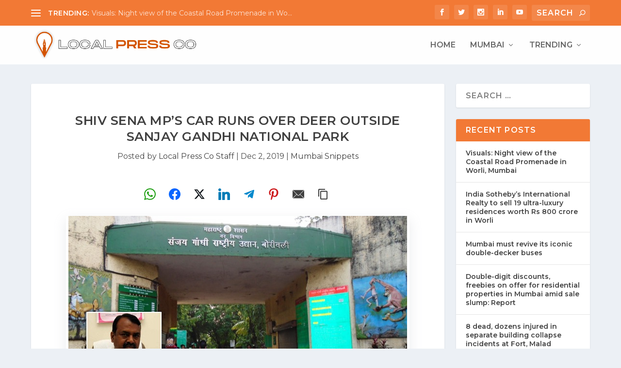

--- FILE ---
content_type: text/html; charset=utf-8
request_url: https://www.google.com/recaptcha/api2/aframe
body_size: 269
content:
<!DOCTYPE HTML><html><head><meta http-equiv="content-type" content="text/html; charset=UTF-8"></head><body><script nonce="RDrPWzLc9MoRLnFwLxT7RQ">/** Anti-fraud and anti-abuse applications only. See google.com/recaptcha */ try{var clients={'sodar':'https://pagead2.googlesyndication.com/pagead/sodar?'};window.addEventListener("message",function(a){try{if(a.source===window.parent){var b=JSON.parse(a.data);var c=clients[b['id']];if(c){var d=document.createElement('img');d.src=c+b['params']+'&rc='+(localStorage.getItem("rc::a")?sessionStorage.getItem("rc::b"):"");window.document.body.appendChild(d);sessionStorage.setItem("rc::e",parseInt(sessionStorage.getItem("rc::e")||0)+1);localStorage.setItem("rc::h",'1769822952968');}}}catch(b){}});window.parent.postMessage("_grecaptcha_ready", "*");}catch(b){}</script></body></html>

--- FILE ---
content_type: text/css
request_url: https://localpress.co.in/wp-content/et-cache/29505/et-core-unified-tb-241543-deferred-29505.min.css?ver=1754683512
body_size: 658
content:
.et_pb_section_0_tb_footer{padding-top:0px;padding-bottom:10px}.et_pb_section_0_tb_footer.et_pb_section{background-color:#101010!important}.et_pb_row_0_tb_footer.et_pb_row{padding-top:60px!important;padding-top:60px}.et_pb_row_0_tb_footer{max-width:1200px}.et_pb_image_0_tb_footer{margin-bottom:20px!important;text-align:left;margin-left:0}.et_pb_text_0_tb_footer.et_pb_text,.et_pb_text_2_tb_footer.et_pb_text,.et_pb_text_2_tb_footer.et_pb_text a,.et_pb_text_3_tb_footer.et_pb_text,.et_pb_text_3_tb_footer.et_pb_text a,.et_pb_text_4_tb_footer.et_pb_text,.et_pb_text_4_tb_footer.et_pb_text a,.et_pb_text_5_tb_footer.et_pb_text,.et_pb_text_5_tb_footer.et_pb_text a,.et_pb_text_6_tb_footer.et_pb_text,.et_pb_text_6_tb_footer.et_pb_text a{color:#FFFFFF!important}.et_pb_text_0_tb_footer{line-height:1.4em;line-height:1.4em;margin-top:0px!important;margin-bottom:20px!important}.et_pb_blurb_0_tb_footer.et_pb_blurb .et_pb_module_header,.et_pb_blurb_0_tb_footer.et_pb_blurb .et_pb_module_header a{font-family:'Montserrat',Helvetica,Arial,Lucida,sans-serif;font-weight:normal;text-transform:none;font-size:16px;color:#FFFFFF!important;line-height:2em}.et_pb_blurb_0_tb_footer.et_pb_blurb p{line-height:1.5em}.et_pb_blurb_0_tb_footer.et_pb_blurb{font-weight:600;font-size:18px;line-height:1.5em;margin-bottom:0px!important}.et_pb_blurb_0_tb_footer .et_pb_main_blurb_image .et_pb_only_image_mode_wrap,.et_pb_blurb_0_tb_footer .et_pb_main_blurb_image .et-pb-icon{border-radius:100% 100% 100% 100%;overflow:hidden;padding-top:8px!important;padding-right:8px!important;padding-bottom:8px!important;padding-left:8px!important;background-color:#f27935}.et_pb_blurb_0_tb_footer .et-pb-icon{font-size:15px;color:#FFFFFF;font-family:ETmodules!important;font-weight:400!important}.et_pb_text_1_tb_footer.et_pb_text,.et_pb_text_2_tb_footer.et_pb_text:hover,.et_pb_text_2_tb_footer.et_pb_text a:hover,.et_pb_text_3_tb_footer.et_pb_text:hover,.et_pb_text_3_tb_footer.et_pb_text a:hover,.et_pb_text_4_tb_footer.et_pb_text:hover,.et_pb_text_4_tb_footer.et_pb_text a:hover,.et_pb_text_5_tb_footer.et_pb_text:hover,.et_pb_text_5_tb_footer.et_pb_text a:hover,.et_pb_text_6_tb_footer.et_pb_text:hover,.et_pb_text_6_tb_footer.et_pb_text a:hover{color:#f27935!important}.et_pb_text_1_tb_footer{font-weight:700;font-size:20px;margin-bottom:20px!important}.et_pb_text_2_tb_footer,.et_pb_text_3_tb_footer,.et_pb_text_4_tb_footer,.et_pb_text_5_tb_footer,.et_pb_text_6_tb_footer{line-height:1.4em;line-height:1.4em;margin-bottom:15px!important}.et_pb_text_2_tb_footer.et_pb_text,.et_pb_text_2_tb_footer.et_pb_text a,.et_pb_text_2_tb_footer,.et_pb_text_3_tb_footer.et_pb_text,.et_pb_text_3_tb_footer.et_pb_text a,.et_pb_text_3_tb_footer,.et_pb_text_4_tb_footer.et_pb_text,.et_pb_text_4_tb_footer.et_pb_text a,.et_pb_text_4_tb_footer,.et_pb_text_5_tb_footer.et_pb_text,.et_pb_text_5_tb_footer.et_pb_text a,.et_pb_text_5_tb_footer,.et_pb_text_6_tb_footer.et_pb_text,.et_pb_text_6_tb_footer.et_pb_text a,.et_pb_text_6_tb_footer{transition:color 300ms ease 0ms,margin 300ms ease 0ms}.et_pb_row_1_tb_footer{border-top-width:1px;border-top-color:rgba(239,239,239,0.24);max-width:1200px}.et_pb_row_1_tb_footer.et_pb_row{margin-top:0px!important}.et_pb_text_7_tb_footer.et_pb_text{color:#606060!important}.et_pb_text_7_tb_footer{line-height:1.8em;font-weight:500;line-height:1.8em}.et_pb_text_7_tb_footer.et_pb_text a{color:#FF8000!important;transition:color 300ms ease 0ms}.et_pb_text_7_tb_footer.et_pb_text a:hover{color:#FF9124!important}.et_pb_social_media_follow_network_0_tb_footer,.et_pb_social_media_follow_network_1_tb_footer,.et_pb_social_media_follow_network_2_tb_footer,.et_pb_social_media_follow_network_3_tb_footer,.et_pb_social_media_follow_network_4_tb_footer{transition:transform 300ms ease 0ms}ul.et_pb_social_media_follow_0_tb_footer{padding-top:0px!important;padding-right:0px!important;padding-bottom:0px!important;padding-left:0px!important}.et_pb_social_media_follow_0_tb_footer{transform:translateX(-12px) translateY(-4px)}ul.et_pb_social_media_follow_0_tb_footer li a.icon{padding:0}.et_pb_social_media_follow_0_tb_footer li a.icon:before{font-size:18px;line-height:36px;height:36px;width:36px}.et_pb_social_media_follow_0_tb_footer li a.icon{height:36px;width:36px}.et_pb_column_0_tb_footer{border-right-color:rgba(255,255,255,0.03)}.et_pb_column_1_tb_footer{border-right-width:1px;border-right-color:rgba(255,255,255,0.03);padding-left:15%}.et_pb_social_media_follow_network_0_tb_footer a.icon,.et_pb_social_media_follow_network_1_tb_footer a.icon,.et_pb_social_media_follow_network_2_tb_footer a.icon,.et_pb_social_media_follow_network_3_tb_footer a.icon,.et_pb_social_media_follow_network_4_tb_footer a.icon{background-color:RGBA(0,0,0,0)!important}.et_pb_social_media_follow_network_0_tb_footer.et_pb_social_icon a.icon,.et_pb_social_media_follow_network_1_tb_footer.et_pb_social_icon a.icon,.et_pb_social_media_follow_network_2_tb_footer.et_pb_social_icon a.icon,.et_pb_social_media_follow_network_3_tb_footer.et_pb_social_icon a.icon,.et_pb_social_media_follow_network_4_tb_footer.et_pb_social_icon a.icon{border-radius:20px 20px 20px 20px}.et_pb_social_media_follow li.et_pb_social_media_follow_network_0_tb_footer a,.et_pb_social_media_follow li.et_pb_social_media_follow_network_1_tb_footer a,.et_pb_social_media_follow li.et_pb_social_media_follow_network_2_tb_footer a,.et_pb_social_media_follow li.et_pb_social_media_follow_network_3_tb_footer a,.et_pb_social_media_follow li.et_pb_social_media_follow_network_4_tb_footer a{padding-top:5px;padding-right:5px;padding-bottom:5px;padding-left:5px;width:auto;height:auto}.et_pb_social_media_follow_network_0_tb_footer:hover,.et_pb_social_media_follow_network_1_tb_footer:hover,.et_pb_social_media_follow_network_2_tb_footer:hover,.et_pb_social_media_follow_network_3_tb_footer:hover,.et_pb_social_media_follow_network_4_tb_footer:hover{transform:translateX(0px) translateY(-4px)!important}.et_pb_text_2_tb_footer:hover,.et_pb_text_3_tb_footer:hover,.et_pb_text_4_tb_footer:hover,.et_pb_text_5_tb_footer:hover,.et_pb_text_6_tb_footer:hover{margin-left:3px!important}@media only screen and (max-width:980px){.et_pb_section_0_tb_footer{padding-top:0px;padding-bottom:10px}.et_pb_row_0_tb_footer.et_pb_row{padding-top:60px!important;padding-top:60px!important}.et_pb_image_0_tb_footer{margin-bottom:20px!important}.et_pb_image_0_tb_footer .et_pb_image_wrap img{width:auto}.et_pb_text_0_tb_footer{margin-top:40px!important;margin-bottom:20px!important}.et_pb_blurb_0_tb_footer.et_pb_blurb{margin-bottom:0px!important;max-width:220px}.et_pb_row_1_tb_footer{border-top-width:1px;border-top-color:rgba(239,239,239,0.24)}.et_pb_row_1_tb_footer.et_pb_row{margin-top:0px!important}.et_pb_text_7_tb_footer{font-size:14px}.et_pb_column_0_tb_footer{border-right-color:rgba(255,255,255,0.03)}.et_pb_column_1_tb_footer{border-right-width:0px;border-right-color:rgba(255,255,255,0.03);padding-left:15%}.et_pb_blurb_0_tb_footer.et_pb_blurb.et_pb_module{margin-left:auto!important;margin-right:auto!important}}@media only screen and (max-width:767px){.et_pb_section_0_tb_footer{padding-top:0px;padding-bottom:10px}.et_pb_row_0_tb_footer.et_pb_row{padding-top:50px!important;padding-top:50px!important}.et_pb_image_0_tb_footer{margin-bottom:20px!important}.et_pb_image_0_tb_footer .et_pb_image_wrap img{width:auto}.et_pb_text_0_tb_footer{margin-top:0px!important;margin-bottom:20px!important}.et_pb_blurb_0_tb_footer.et_pb_blurb{padding-left:28px!important;margin-bottom:0px!important;width:100%;max-width:100%}.et_pb_row_1_tb_footer{border-top-width:1px;border-top-color:rgba(239,239,239,0.24)}.et_pb_row_1_tb_footer.et_pb_row{margin-top:0px!important}.et_pb_text_7_tb_footer{font-size:12px}.et_pb_column_0_tb_footer{border-right-color:rgba(255,255,255,0.03)}.et_pb_column_1_tb_footer{border-right-width:0px;border-right-color:rgba(255,255,255,0.03);padding-right:0px;padding-left:0px}.et_pb_blurb_0_tb_footer.et_pb_blurb.et_pb_module{margin-left:auto!important;margin-right:auto!important}}

--- FILE ---
content_type: text/css
request_url: https://localpress.co.in/wp-content/et-cache/29505/et-extra-dynamic-tb-241543-29505-late.css
body_size: -158
content:
@font-face{font-family:ETmodules;font-display:block;src:url(//localpress.co.in/wp-content/themes/Extra/core/admin/fonts/modules/all/modules.eot);src:url(//localpress.co.in/wp-content/themes/Extra/core/admin/fonts/modules/all/modules.eot?#iefix) format("embedded-opentype"),url(//localpress.co.in/wp-content/themes/Extra/core/admin/fonts/modules/all/modules.woff) format("woff"),url(//localpress.co.in/wp-content/themes/Extra/core/admin/fonts/modules/all/modules.ttf) format("truetype"),url(//localpress.co.in/wp-content/themes/Extra/core/admin/fonts/modules/all/modules.svg#ETmodules) format("svg");font-weight:400;font-style:normal}

--- FILE ---
content_type: application/javascript; charset=utf-8
request_url: https://fundingchoicesmessages.google.com/f/AGSKWxWSY2-W6ZptWVXvaLWgdHmfrvDzq-aducbdP7Bf0E9sLGMd-sJwyXNQ7FrP4O9kzrnck8vp5DDJuDHaeJC4qyM0WdxnzhDrQ1OPOVpqHe81Dtc0xsFSaEZ7srS4IE74XxQZ9NV-7F_o4RmIO3VtgKFTDgR9QJT-uGAmUTillkHCgyO3w-xB9Rv2-fg-/_/customadmode..468x80-/ad-350x350-/rotatedads2./adblock.ash
body_size: -1286
content:
window['d72122fe-a543-46fc-8ad7-24cd90fd73af'] = true;